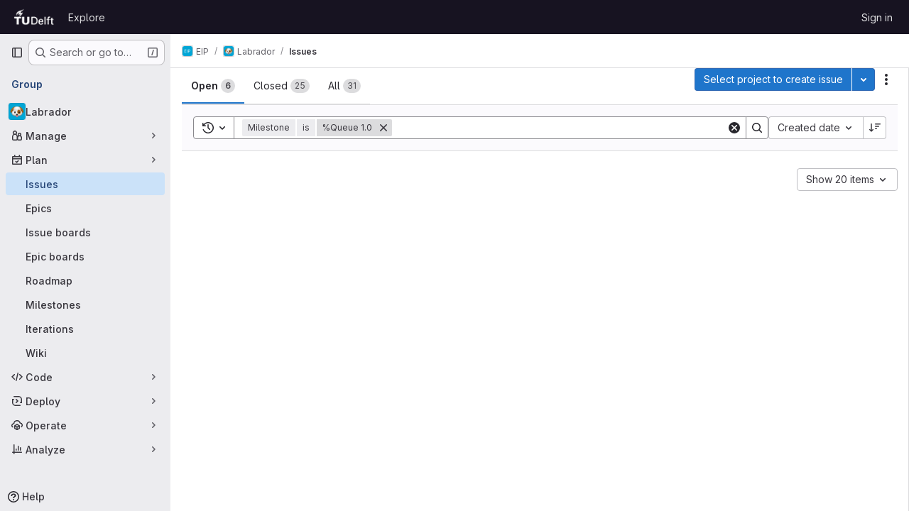

--- FILE ---
content_type: text/javascript; charset=utf-8
request_url: https://gitlab.ewi.tudelft.nl/assets/webpack/pages.groups.issues.f7dfb943.chunk.js
body_size: 855
content:
(this.webpackJsonp=this.webpackJsonp||[]).push([["pages.groups.issues"],{92:function(e,t,n){n("HVBj"),n("m2aA"),e.exports=n("iLP3")},Wsf8:function(e,t,n){"use strict";n.d(t,"a",(function(){return s}));n("byxs");var a=n("ewH8"),i=n("GiFX"),o=n("5v28");const s=function(e,t,{withApolloProvider:n,name:s}={}){const r=document.querySelector(e);if(!r)return null;const u=r.dataset.viewModel?JSON.parse(r.dataset.viewModel):{},d=r.dataset.provide?JSON.parse(r.dataset.provide):{};return new a.default({el:r,apolloProvider:(c=n,!0===c?(a.default.use(i.b),new i.b({defaultClient:Object(o.d)()})):c instanceof i.b?c:void 0),name:s,provide:d,render:e=>e(t,{props:u})});var c}},iLP3:function(e,t,n){"use strict";n.r(t);var a,i=n("AxUD");const o=Boolean(null===(a=document.querySelector("#js-work-items"))||void 0===a||null===(a=a.dataset)||void 0===a?void 0:a.isGroupIssuesList);!async function(){if(o){const{initWorkItemsRoot:e}=await Promise.all([n.e("prosemirror"),n.e("814f5a10"),n.e("40400d04"),n.e("d17afc82"),n.e("eb8b0a6c")]).then(n.bind(null,"CmgX"));e({workspaceType:i.t})}else{const{mountIssuesListApp:e}=await Promise.all([n.e("prosemirror"),n.e("40400d04"),n.e("b37353a8"),n.e("c51b0d40"),n.e("7e344958")]).then(n.bind(null,"1gtg"));await e()}}()},m2aA:function(e,t,n){"use strict";n.r(t);var a=n("oa35"),i=n("Wsf8");Object(a.a)(),Object(i.a)("#js-amazon-q-settings",(function(){return n.e("amazonQGroupSettings").then(n.bind(null,"ofbg"))}))},oa35:function(e,t,n){"use strict";n.d(t,"a",(function(){return i}));var a=n("7F3p");function i(){document.querySelector(".js-hand-raise-lead-modal")&&Promise.all([n.e("commons-initHandRaiseLeadModal-pages.gitlab_subscriptions.trials.duo_enterprise.new-pages.gitlab_sub-217ab672"),n.e("initHandRaiseLeadModal")]).then(n.bind(null,"+GbX")).then((function({default:e}){e()})).catch((function(e){return a.b(e)}));document.querySelector(".js-hand-raise-lead-trigger")&&n.e("initHandRaiseLeadButton").then(n.bind(null,"c/gd")).then((function({default:e}){e()})).catch((function(e){return a.b(e)}))}}},[[92,"runtime","main"]]]);
//# sourceMappingURL=pages.groups.issues.f7dfb943.chunk.js.map